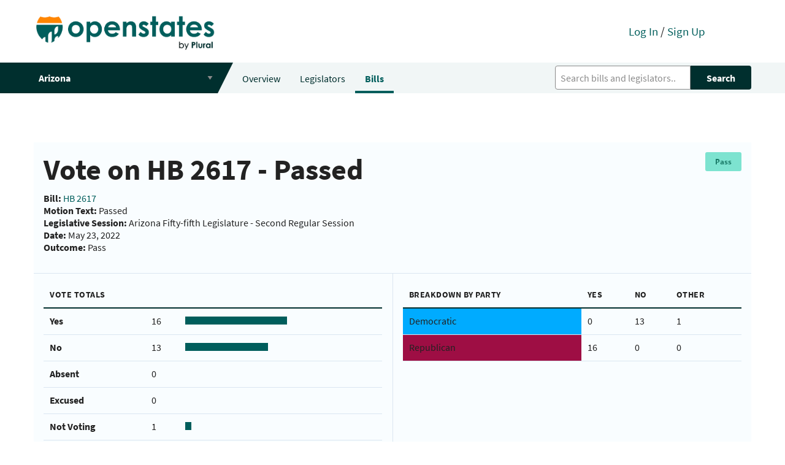

--- FILE ---
content_type: text/html; charset=utf-8
request_url: https://open.pluralpolicy.com/vote/25835c96-d3fa-48d3-8739-09884e45a2e2/
body_size: 16682
content:



<!DOCTYPE html>
<html>
    <head>
        <!-- Global site tag (gtag.js) - Google Analytics -->
        <script async src="https://www.googletagmanager.com/gtag/js?id=UA-143711479-1"></script>
        <script>
          window.dataLayer = window.dataLayer || [];
          function gtag(){dataLayer.push(arguments);}
          gtag('js', new Date());
          gtag('config', 'UA-143711479-1');
        </script>
        <meta charset="utf-8"><script type="text/javascript">(window.NREUM||(NREUM={})).init={ajax:{deny_list:["bam.nr-data.net"]},feature_flags:["soft_nav"]};(window.NREUM||(NREUM={})).loader_config={licenseKey:"8ab8eca189",applicationID:"301410610",browserID:"301410645"};;/*! For license information please see nr-loader-rum-1.308.0.min.js.LICENSE.txt */
(()=>{var e,t,r={163:(e,t,r)=>{"use strict";r.d(t,{j:()=>E});var n=r(384),i=r(1741);var a=r(2555);r(860).K7.genericEvents;const s="experimental.resources",o="register",c=e=>{if(!e||"string"!=typeof e)return!1;try{document.createDocumentFragment().querySelector(e)}catch{return!1}return!0};var d=r(2614),u=r(944),l=r(8122);const f="[data-nr-mask]",g=e=>(0,l.a)(e,(()=>{const e={feature_flags:[],experimental:{allow_registered_children:!1,resources:!1},mask_selector:"*",block_selector:"[data-nr-block]",mask_input_options:{color:!1,date:!1,"datetime-local":!1,email:!1,month:!1,number:!1,range:!1,search:!1,tel:!1,text:!1,time:!1,url:!1,week:!1,textarea:!1,select:!1,password:!0}};return{ajax:{deny_list:void 0,block_internal:!0,enabled:!0,autoStart:!0},api:{get allow_registered_children(){return e.feature_flags.includes(o)||e.experimental.allow_registered_children},set allow_registered_children(t){e.experimental.allow_registered_children=t},duplicate_registered_data:!1},browser_consent_mode:{enabled:!1},distributed_tracing:{enabled:void 0,exclude_newrelic_header:void 0,cors_use_newrelic_header:void 0,cors_use_tracecontext_headers:void 0,allowed_origins:void 0},get feature_flags(){return e.feature_flags},set feature_flags(t){e.feature_flags=t},generic_events:{enabled:!0,autoStart:!0},harvest:{interval:30},jserrors:{enabled:!0,autoStart:!0},logging:{enabled:!0,autoStart:!0},metrics:{enabled:!0,autoStart:!0},obfuscate:void 0,page_action:{enabled:!0},page_view_event:{enabled:!0,autoStart:!0},page_view_timing:{enabled:!0,autoStart:!0},performance:{capture_marks:!1,capture_measures:!1,capture_detail:!0,resources:{get enabled(){return e.feature_flags.includes(s)||e.experimental.resources},set enabled(t){e.experimental.resources=t},asset_types:[],first_party_domains:[],ignore_newrelic:!0}},privacy:{cookies_enabled:!0},proxy:{assets:void 0,beacon:void 0},session:{expiresMs:d.wk,inactiveMs:d.BB},session_replay:{autoStart:!0,enabled:!1,preload:!1,sampling_rate:10,error_sampling_rate:100,collect_fonts:!1,inline_images:!1,fix_stylesheets:!0,mask_all_inputs:!0,get mask_text_selector(){return e.mask_selector},set mask_text_selector(t){c(t)?e.mask_selector="".concat(t,",").concat(f):""===t||null===t?e.mask_selector=f:(0,u.R)(5,t)},get block_class(){return"nr-block"},get ignore_class(){return"nr-ignore"},get mask_text_class(){return"nr-mask"},get block_selector(){return e.block_selector},set block_selector(t){c(t)?e.block_selector+=",".concat(t):""!==t&&(0,u.R)(6,t)},get mask_input_options(){return e.mask_input_options},set mask_input_options(t){t&&"object"==typeof t?e.mask_input_options={...t,password:!0}:(0,u.R)(7,t)}},session_trace:{enabled:!0,autoStart:!0},soft_navigations:{enabled:!0,autoStart:!0},spa:{enabled:!0,autoStart:!0},ssl:void 0,user_actions:{enabled:!0,elementAttributes:["id","className","tagName","type"]}}})());var p=r(6154),m=r(9324);let h=0;const v={buildEnv:m.F3,distMethod:m.Xs,version:m.xv,originTime:p.WN},b={consented:!1},y={appMetadata:{},get consented(){return this.session?.state?.consent||b.consented},set consented(e){b.consented=e},customTransaction:void 0,denyList:void 0,disabled:!1,harvester:void 0,isolatedBacklog:!1,isRecording:!1,loaderType:void 0,maxBytes:3e4,obfuscator:void 0,onerror:void 0,ptid:void 0,releaseIds:{},session:void 0,timeKeeper:void 0,registeredEntities:[],jsAttributesMetadata:{bytes:0},get harvestCount(){return++h}},_=e=>{const t=(0,l.a)(e,y),r=Object.keys(v).reduce((e,t)=>(e[t]={value:v[t],writable:!1,configurable:!0,enumerable:!0},e),{});return Object.defineProperties(t,r)};var w=r(5701);const x=e=>{const t=e.startsWith("http");e+="/",r.p=t?e:"https://"+e};var R=r(7836),k=r(3241);const A={accountID:void 0,trustKey:void 0,agentID:void 0,licenseKey:void 0,applicationID:void 0,xpid:void 0},S=e=>(0,l.a)(e,A),T=new Set;function E(e,t={},r,s){let{init:o,info:c,loader_config:d,runtime:u={},exposed:l=!0}=t;if(!c){const e=(0,n.pV)();o=e.init,c=e.info,d=e.loader_config}e.init=g(o||{}),e.loader_config=S(d||{}),c.jsAttributes??={},p.bv&&(c.jsAttributes.isWorker=!0),e.info=(0,a.D)(c);const f=e.init,m=[c.beacon,c.errorBeacon];T.has(e.agentIdentifier)||(f.proxy.assets&&(x(f.proxy.assets),m.push(f.proxy.assets)),f.proxy.beacon&&m.push(f.proxy.beacon),e.beacons=[...m],function(e){const t=(0,n.pV)();Object.getOwnPropertyNames(i.W.prototype).forEach(r=>{const n=i.W.prototype[r];if("function"!=typeof n||"constructor"===n)return;let a=t[r];e[r]&&!1!==e.exposed&&"micro-agent"!==e.runtime?.loaderType&&(t[r]=(...t)=>{const n=e[r](...t);return a?a(...t):n})})}(e),(0,n.US)("activatedFeatures",w.B)),u.denyList=[...f.ajax.deny_list||[],...f.ajax.block_internal?m:[]],u.ptid=e.agentIdentifier,u.loaderType=r,e.runtime=_(u),T.has(e.agentIdentifier)||(e.ee=R.ee.get(e.agentIdentifier),e.exposed=l,(0,k.W)({agentIdentifier:e.agentIdentifier,drained:!!w.B?.[e.agentIdentifier],type:"lifecycle",name:"initialize",feature:void 0,data:e.config})),T.add(e.agentIdentifier)}},384:(e,t,r)=>{"use strict";r.d(t,{NT:()=>s,US:()=>u,Zm:()=>o,bQ:()=>d,dV:()=>c,pV:()=>l});var n=r(6154),i=r(1863),a=r(1910);const s={beacon:"bam.nr-data.net",errorBeacon:"bam.nr-data.net"};function o(){return n.gm.NREUM||(n.gm.NREUM={}),void 0===n.gm.newrelic&&(n.gm.newrelic=n.gm.NREUM),n.gm.NREUM}function c(){let e=o();return e.o||(e.o={ST:n.gm.setTimeout,SI:n.gm.setImmediate||n.gm.setInterval,CT:n.gm.clearTimeout,XHR:n.gm.XMLHttpRequest,REQ:n.gm.Request,EV:n.gm.Event,PR:n.gm.Promise,MO:n.gm.MutationObserver,FETCH:n.gm.fetch,WS:n.gm.WebSocket},(0,a.i)(...Object.values(e.o))),e}function d(e,t){let r=o();r.initializedAgents??={},t.initializedAt={ms:(0,i.t)(),date:new Date},r.initializedAgents[e]=t}function u(e,t){o()[e]=t}function l(){return function(){let e=o();const t=e.info||{};e.info={beacon:s.beacon,errorBeacon:s.errorBeacon,...t}}(),function(){let e=o();const t=e.init||{};e.init={...t}}(),c(),function(){let e=o();const t=e.loader_config||{};e.loader_config={...t}}(),o()}},782:(e,t,r)=>{"use strict";r.d(t,{T:()=>n});const n=r(860).K7.pageViewTiming},860:(e,t,r)=>{"use strict";r.d(t,{$J:()=>u,K7:()=>c,P3:()=>d,XX:()=>i,Yy:()=>o,df:()=>a,qY:()=>n,v4:()=>s});const n="events",i="jserrors",a="browser/blobs",s="rum",o="browser/logs",c={ajax:"ajax",genericEvents:"generic_events",jserrors:i,logging:"logging",metrics:"metrics",pageAction:"page_action",pageViewEvent:"page_view_event",pageViewTiming:"page_view_timing",sessionReplay:"session_replay",sessionTrace:"session_trace",softNav:"soft_navigations",spa:"spa"},d={[c.pageViewEvent]:1,[c.pageViewTiming]:2,[c.metrics]:3,[c.jserrors]:4,[c.spa]:5,[c.ajax]:6,[c.sessionTrace]:7,[c.softNav]:8,[c.sessionReplay]:9,[c.logging]:10,[c.genericEvents]:11},u={[c.pageViewEvent]:s,[c.pageViewTiming]:n,[c.ajax]:n,[c.spa]:n,[c.softNav]:n,[c.metrics]:i,[c.jserrors]:i,[c.sessionTrace]:a,[c.sessionReplay]:a,[c.logging]:o,[c.genericEvents]:"ins"}},944:(e,t,r)=>{"use strict";r.d(t,{R:()=>i});var n=r(3241);function i(e,t){"function"==typeof console.debug&&(console.debug("New Relic Warning: https://github.com/newrelic/newrelic-browser-agent/blob/main/docs/warning-codes.md#".concat(e),t),(0,n.W)({agentIdentifier:null,drained:null,type:"data",name:"warn",feature:"warn",data:{code:e,secondary:t}}))}},1687:(e,t,r)=>{"use strict";r.d(t,{Ak:()=>d,Ze:()=>f,x3:()=>u});var n=r(3241),i=r(7836),a=r(3606),s=r(860),o=r(2646);const c={};function d(e,t){const r={staged:!1,priority:s.P3[t]||0};l(e),c[e].get(t)||c[e].set(t,r)}function u(e,t){e&&c[e]&&(c[e].get(t)&&c[e].delete(t),p(e,t,!1),c[e].size&&g(e))}function l(e){if(!e)throw new Error("agentIdentifier required");c[e]||(c[e]=new Map)}function f(e="",t="feature",r=!1){if(l(e),!e||!c[e].get(t)||r)return p(e,t);c[e].get(t).staged=!0,g(e)}function g(e){const t=Array.from(c[e]);t.every(([e,t])=>t.staged)&&(t.sort((e,t)=>e[1].priority-t[1].priority),t.forEach(([t])=>{c[e].delete(t),p(e,t)}))}function p(e,t,r=!0){const s=e?i.ee.get(e):i.ee,c=a.i.handlers;if(!s.aborted&&s.backlog&&c){if((0,n.W)({agentIdentifier:e,type:"lifecycle",name:"drain",feature:t}),r){const e=s.backlog[t],r=c[t];if(r){for(let t=0;e&&t<e.length;++t)m(e[t],r);Object.entries(r).forEach(([e,t])=>{Object.values(t||{}).forEach(t=>{t[0]?.on&&t[0]?.context()instanceof o.y&&t[0].on(e,t[1])})})}}s.isolatedBacklog||delete c[t],s.backlog[t]=null,s.emit("drain-"+t,[])}}function m(e,t){var r=e[1];Object.values(t[r]||{}).forEach(t=>{var r=e[0];if(t[0]===r){var n=t[1],i=e[3],a=e[2];n.apply(i,a)}})}},1738:(e,t,r)=>{"use strict";r.d(t,{U:()=>g,Y:()=>f});var n=r(3241),i=r(9908),a=r(1863),s=r(944),o=r(5701),c=r(3969),d=r(8362),u=r(860),l=r(4261);function f(e,t,r,a){const f=a||r;!f||f[e]&&f[e]!==d.d.prototype[e]||(f[e]=function(){(0,i.p)(c.xV,["API/"+e+"/called"],void 0,u.K7.metrics,r.ee),(0,n.W)({agentIdentifier:r.agentIdentifier,drained:!!o.B?.[r.agentIdentifier],type:"data",name:"api",feature:l.Pl+e,data:{}});try{return t.apply(this,arguments)}catch(e){(0,s.R)(23,e)}})}function g(e,t,r,n,s){const o=e.info;null===r?delete o.jsAttributes[t]:o.jsAttributes[t]=r,(s||null===r)&&(0,i.p)(l.Pl+n,[(0,a.t)(),t,r],void 0,"session",e.ee)}},1741:(e,t,r)=>{"use strict";r.d(t,{W:()=>a});var n=r(944),i=r(4261);class a{#e(e,...t){if(this[e]!==a.prototype[e])return this[e](...t);(0,n.R)(35,e)}addPageAction(e,t){return this.#e(i.hG,e,t)}register(e){return this.#e(i.eY,e)}recordCustomEvent(e,t){return this.#e(i.fF,e,t)}setPageViewName(e,t){return this.#e(i.Fw,e,t)}setCustomAttribute(e,t,r){return this.#e(i.cD,e,t,r)}noticeError(e,t){return this.#e(i.o5,e,t)}setUserId(e,t=!1){return this.#e(i.Dl,e,t)}setApplicationVersion(e){return this.#e(i.nb,e)}setErrorHandler(e){return this.#e(i.bt,e)}addRelease(e,t){return this.#e(i.k6,e,t)}log(e,t){return this.#e(i.$9,e,t)}start(){return this.#e(i.d3)}finished(e){return this.#e(i.BL,e)}recordReplay(){return this.#e(i.CH)}pauseReplay(){return this.#e(i.Tb)}addToTrace(e){return this.#e(i.U2,e)}setCurrentRouteName(e){return this.#e(i.PA,e)}interaction(e){return this.#e(i.dT,e)}wrapLogger(e,t,r){return this.#e(i.Wb,e,t,r)}measure(e,t){return this.#e(i.V1,e,t)}consent(e){return this.#e(i.Pv,e)}}},1863:(e,t,r)=>{"use strict";function n(){return Math.floor(performance.now())}r.d(t,{t:()=>n})},1910:(e,t,r)=>{"use strict";r.d(t,{i:()=>a});var n=r(944);const i=new Map;function a(...e){return e.every(e=>{if(i.has(e))return i.get(e);const t="function"==typeof e?e.toString():"",r=t.includes("[native code]"),a=t.includes("nrWrapper");return r||a||(0,n.R)(64,e?.name||t),i.set(e,r),r})}},2555:(e,t,r)=>{"use strict";r.d(t,{D:()=>o,f:()=>s});var n=r(384),i=r(8122);const a={beacon:n.NT.beacon,errorBeacon:n.NT.errorBeacon,licenseKey:void 0,applicationID:void 0,sa:void 0,queueTime:void 0,applicationTime:void 0,ttGuid:void 0,user:void 0,account:void 0,product:void 0,extra:void 0,jsAttributes:{},userAttributes:void 0,atts:void 0,transactionName:void 0,tNamePlain:void 0};function s(e){try{return!!e.licenseKey&&!!e.errorBeacon&&!!e.applicationID}catch(e){return!1}}const o=e=>(0,i.a)(e,a)},2614:(e,t,r)=>{"use strict";r.d(t,{BB:()=>s,H3:()=>n,g:()=>d,iL:()=>c,tS:()=>o,uh:()=>i,wk:()=>a});const n="NRBA",i="SESSION",a=144e5,s=18e5,o={STARTED:"session-started",PAUSE:"session-pause",RESET:"session-reset",RESUME:"session-resume",UPDATE:"session-update"},c={SAME_TAB:"same-tab",CROSS_TAB:"cross-tab"},d={OFF:0,FULL:1,ERROR:2}},2646:(e,t,r)=>{"use strict";r.d(t,{y:()=>n});class n{constructor(e){this.contextId=e}}},2843:(e,t,r)=>{"use strict";r.d(t,{G:()=>a,u:()=>i});var n=r(3878);function i(e,t=!1,r,i){(0,n.DD)("visibilitychange",function(){if(t)return void("hidden"===document.visibilityState&&e());e(document.visibilityState)},r,i)}function a(e,t,r){(0,n.sp)("pagehide",e,t,r)}},3241:(e,t,r)=>{"use strict";r.d(t,{W:()=>a});var n=r(6154);const i="newrelic";function a(e={}){try{n.gm.dispatchEvent(new CustomEvent(i,{detail:e}))}catch(e){}}},3606:(e,t,r)=>{"use strict";r.d(t,{i:()=>a});var n=r(9908);a.on=s;var i=a.handlers={};function a(e,t,r,a){s(a||n.d,i,e,t,r)}function s(e,t,r,i,a){a||(a="feature"),e||(e=n.d);var s=t[a]=t[a]||{};(s[r]=s[r]||[]).push([e,i])}},3878:(e,t,r)=>{"use strict";function n(e,t){return{capture:e,passive:!1,signal:t}}function i(e,t,r=!1,i){window.addEventListener(e,t,n(r,i))}function a(e,t,r=!1,i){document.addEventListener(e,t,n(r,i))}r.d(t,{DD:()=>a,jT:()=>n,sp:()=>i})},3969:(e,t,r)=>{"use strict";r.d(t,{TZ:()=>n,XG:()=>o,rs:()=>i,xV:()=>s,z_:()=>a});const n=r(860).K7.metrics,i="sm",a="cm",s="storeSupportabilityMetrics",o="storeEventMetrics"},4234:(e,t,r)=>{"use strict";r.d(t,{W:()=>a});var n=r(7836),i=r(1687);class a{constructor(e,t){this.agentIdentifier=e,this.ee=n.ee.get(e),this.featureName=t,this.blocked=!1}deregisterDrain(){(0,i.x3)(this.agentIdentifier,this.featureName)}}},4261:(e,t,r)=>{"use strict";r.d(t,{$9:()=>d,BL:()=>o,CH:()=>g,Dl:()=>_,Fw:()=>y,PA:()=>h,Pl:()=>n,Pv:()=>k,Tb:()=>l,U2:()=>a,V1:()=>R,Wb:()=>x,bt:()=>b,cD:()=>v,d3:()=>w,dT:()=>c,eY:()=>p,fF:()=>f,hG:()=>i,k6:()=>s,nb:()=>m,o5:()=>u});const n="api-",i="addPageAction",a="addToTrace",s="addRelease",o="finished",c="interaction",d="log",u="noticeError",l="pauseReplay",f="recordCustomEvent",g="recordReplay",p="register",m="setApplicationVersion",h="setCurrentRouteName",v="setCustomAttribute",b="setErrorHandler",y="setPageViewName",_="setUserId",w="start",x="wrapLogger",R="measure",k="consent"},5289:(e,t,r)=>{"use strict";r.d(t,{GG:()=>s,Qr:()=>c,sB:()=>o});var n=r(3878),i=r(6389);function a(){return"undefined"==typeof document||"complete"===document.readyState}function s(e,t){if(a())return e();const r=(0,i.J)(e),s=setInterval(()=>{a()&&(clearInterval(s),r())},500);(0,n.sp)("load",r,t)}function o(e){if(a())return e();(0,n.DD)("DOMContentLoaded",e)}function c(e){if(a())return e();(0,n.sp)("popstate",e)}},5607:(e,t,r)=>{"use strict";r.d(t,{W:()=>n});const n=(0,r(9566).bz)()},5701:(e,t,r)=>{"use strict";r.d(t,{B:()=>a,t:()=>s});var n=r(3241);const i=new Set,a={};function s(e,t){const r=t.agentIdentifier;a[r]??={},e&&"object"==typeof e&&(i.has(r)||(t.ee.emit("rumresp",[e]),a[r]=e,i.add(r),(0,n.W)({agentIdentifier:r,loaded:!0,drained:!0,type:"lifecycle",name:"load",feature:void 0,data:e})))}},6154:(e,t,r)=>{"use strict";r.d(t,{OF:()=>c,RI:()=>i,WN:()=>u,bv:()=>a,eN:()=>l,gm:()=>s,mw:()=>o,sb:()=>d});var n=r(1863);const i="undefined"!=typeof window&&!!window.document,a="undefined"!=typeof WorkerGlobalScope&&("undefined"!=typeof self&&self instanceof WorkerGlobalScope&&self.navigator instanceof WorkerNavigator||"undefined"!=typeof globalThis&&globalThis instanceof WorkerGlobalScope&&globalThis.navigator instanceof WorkerNavigator),s=i?window:"undefined"!=typeof WorkerGlobalScope&&("undefined"!=typeof self&&self instanceof WorkerGlobalScope&&self||"undefined"!=typeof globalThis&&globalThis instanceof WorkerGlobalScope&&globalThis),o=Boolean("hidden"===s?.document?.visibilityState),c=/iPad|iPhone|iPod/.test(s.navigator?.userAgent),d=c&&"undefined"==typeof SharedWorker,u=((()=>{const e=s.navigator?.userAgent?.match(/Firefox[/\s](\d+\.\d+)/);Array.isArray(e)&&e.length>=2&&e[1]})(),Date.now()-(0,n.t)()),l=()=>"undefined"!=typeof PerformanceNavigationTiming&&s?.performance?.getEntriesByType("navigation")?.[0]?.responseStart},6389:(e,t,r)=>{"use strict";function n(e,t=500,r={}){const n=r?.leading||!1;let i;return(...r)=>{n&&void 0===i&&(e.apply(this,r),i=setTimeout(()=>{i=clearTimeout(i)},t)),n||(clearTimeout(i),i=setTimeout(()=>{e.apply(this,r)},t))}}function i(e){let t=!1;return(...r)=>{t||(t=!0,e.apply(this,r))}}r.d(t,{J:()=>i,s:()=>n})},6630:(e,t,r)=>{"use strict";r.d(t,{T:()=>n});const n=r(860).K7.pageViewEvent},7699:(e,t,r)=>{"use strict";r.d(t,{It:()=>a,KC:()=>o,No:()=>i,qh:()=>s});var n=r(860);const i=16e3,a=1e6,s="SESSION_ERROR",o={[n.K7.logging]:!0,[n.K7.genericEvents]:!1,[n.K7.jserrors]:!1,[n.K7.ajax]:!1}},7836:(e,t,r)=>{"use strict";r.d(t,{P:()=>o,ee:()=>c});var n=r(384),i=r(8990),a=r(2646),s=r(5607);const o="nr@context:".concat(s.W),c=function e(t,r){var n={},s={},u={},l=!1;try{l=16===r.length&&d.initializedAgents?.[r]?.runtime.isolatedBacklog}catch(e){}var f={on:p,addEventListener:p,removeEventListener:function(e,t){var r=n[e];if(!r)return;for(var i=0;i<r.length;i++)r[i]===t&&r.splice(i,1)},emit:function(e,r,n,i,a){!1!==a&&(a=!0);if(c.aborted&&!i)return;t&&a&&t.emit(e,r,n);var o=g(n);m(e).forEach(e=>{e.apply(o,r)});var d=v()[s[e]];d&&d.push([f,e,r,o]);return o},get:h,listeners:m,context:g,buffer:function(e,t){const r=v();if(t=t||"feature",f.aborted)return;Object.entries(e||{}).forEach(([e,n])=>{s[n]=t,t in r||(r[t]=[])})},abort:function(){f._aborted=!0,Object.keys(f.backlog).forEach(e=>{delete f.backlog[e]})},isBuffering:function(e){return!!v()[s[e]]},debugId:r,backlog:l?{}:t&&"object"==typeof t.backlog?t.backlog:{},isolatedBacklog:l};return Object.defineProperty(f,"aborted",{get:()=>{let e=f._aborted||!1;return e||(t&&(e=t.aborted),e)}}),f;function g(e){return e&&e instanceof a.y?e:e?(0,i.I)(e,o,()=>new a.y(o)):new a.y(o)}function p(e,t){n[e]=m(e).concat(t)}function m(e){return n[e]||[]}function h(t){return u[t]=u[t]||e(f,t)}function v(){return f.backlog}}(void 0,"globalEE"),d=(0,n.Zm)();d.ee||(d.ee=c)},8122:(e,t,r)=>{"use strict";r.d(t,{a:()=>i});var n=r(944);function i(e,t){try{if(!e||"object"!=typeof e)return(0,n.R)(3);if(!t||"object"!=typeof t)return(0,n.R)(4);const r=Object.create(Object.getPrototypeOf(t),Object.getOwnPropertyDescriptors(t)),a=0===Object.keys(r).length?e:r;for(let s in a)if(void 0!==e[s])try{if(null===e[s]){r[s]=null;continue}Array.isArray(e[s])&&Array.isArray(t[s])?r[s]=Array.from(new Set([...e[s],...t[s]])):"object"==typeof e[s]&&"object"==typeof t[s]?r[s]=i(e[s],t[s]):r[s]=e[s]}catch(e){r[s]||(0,n.R)(1,e)}return r}catch(e){(0,n.R)(2,e)}}},8362:(e,t,r)=>{"use strict";r.d(t,{d:()=>a});var n=r(9566),i=r(1741);class a extends i.W{agentIdentifier=(0,n.LA)(16)}},8374:(e,t,r)=>{r.nc=(()=>{try{return document?.currentScript?.nonce}catch(e){}return""})()},8990:(e,t,r)=>{"use strict";r.d(t,{I:()=>i});var n=Object.prototype.hasOwnProperty;function i(e,t,r){if(n.call(e,t))return e[t];var i=r();if(Object.defineProperty&&Object.keys)try{return Object.defineProperty(e,t,{value:i,writable:!0,enumerable:!1}),i}catch(e){}return e[t]=i,i}},9324:(e,t,r)=>{"use strict";r.d(t,{F3:()=>i,Xs:()=>a,xv:()=>n});const n="1.308.0",i="PROD",a="CDN"},9566:(e,t,r)=>{"use strict";r.d(t,{LA:()=>o,bz:()=>s});var n=r(6154);const i="xxxxxxxx-xxxx-4xxx-yxxx-xxxxxxxxxxxx";function a(e,t){return e?15&e[t]:16*Math.random()|0}function s(){const e=n.gm?.crypto||n.gm?.msCrypto;let t,r=0;return e&&e.getRandomValues&&(t=e.getRandomValues(new Uint8Array(30))),i.split("").map(e=>"x"===e?a(t,r++).toString(16):"y"===e?(3&a()|8).toString(16):e).join("")}function o(e){const t=n.gm?.crypto||n.gm?.msCrypto;let r,i=0;t&&t.getRandomValues&&(r=t.getRandomValues(new Uint8Array(e)));const s=[];for(var o=0;o<e;o++)s.push(a(r,i++).toString(16));return s.join("")}},9908:(e,t,r)=>{"use strict";r.d(t,{d:()=>n,p:()=>i});var n=r(7836).ee.get("handle");function i(e,t,r,i,a){a?(a.buffer([e],i),a.emit(e,t,r)):(n.buffer([e],i),n.emit(e,t,r))}}},n={};function i(e){var t=n[e];if(void 0!==t)return t.exports;var a=n[e]={exports:{}};return r[e](a,a.exports,i),a.exports}i.m=r,i.d=(e,t)=>{for(var r in t)i.o(t,r)&&!i.o(e,r)&&Object.defineProperty(e,r,{enumerable:!0,get:t[r]})},i.f={},i.e=e=>Promise.all(Object.keys(i.f).reduce((t,r)=>(i.f[r](e,t),t),[])),i.u=e=>"nr-rum-1.308.0.min.js",i.o=(e,t)=>Object.prototype.hasOwnProperty.call(e,t),e={},t="NRBA-1.308.0.PROD:",i.l=(r,n,a,s)=>{if(e[r])e[r].push(n);else{var o,c;if(void 0!==a)for(var d=document.getElementsByTagName("script"),u=0;u<d.length;u++){var l=d[u];if(l.getAttribute("src")==r||l.getAttribute("data-webpack")==t+a){o=l;break}}if(!o){c=!0;var f={296:"sha512-+MIMDsOcckGXa1EdWHqFNv7P+JUkd5kQwCBr3KE6uCvnsBNUrdSt4a/3/L4j4TxtnaMNjHpza2/erNQbpacJQA=="};(o=document.createElement("script")).charset="utf-8",i.nc&&o.setAttribute("nonce",i.nc),o.setAttribute("data-webpack",t+a),o.src=r,0!==o.src.indexOf(window.location.origin+"/")&&(o.crossOrigin="anonymous"),f[s]&&(o.integrity=f[s])}e[r]=[n];var g=(t,n)=>{o.onerror=o.onload=null,clearTimeout(p);var i=e[r];if(delete e[r],o.parentNode&&o.parentNode.removeChild(o),i&&i.forEach(e=>e(n)),t)return t(n)},p=setTimeout(g.bind(null,void 0,{type:"timeout",target:o}),12e4);o.onerror=g.bind(null,o.onerror),o.onload=g.bind(null,o.onload),c&&document.head.appendChild(o)}},i.r=e=>{"undefined"!=typeof Symbol&&Symbol.toStringTag&&Object.defineProperty(e,Symbol.toStringTag,{value:"Module"}),Object.defineProperty(e,"__esModule",{value:!0})},i.p="https://js-agent.newrelic.com/",(()=>{var e={374:0,840:0};i.f.j=(t,r)=>{var n=i.o(e,t)?e[t]:void 0;if(0!==n)if(n)r.push(n[2]);else{var a=new Promise((r,i)=>n=e[t]=[r,i]);r.push(n[2]=a);var s=i.p+i.u(t),o=new Error;i.l(s,r=>{if(i.o(e,t)&&(0!==(n=e[t])&&(e[t]=void 0),n)){var a=r&&("load"===r.type?"missing":r.type),s=r&&r.target&&r.target.src;o.message="Loading chunk "+t+" failed: ("+a+": "+s+")",o.name="ChunkLoadError",o.type=a,o.request=s,n[1](o)}},"chunk-"+t,t)}};var t=(t,r)=>{var n,a,[s,o,c]=r,d=0;if(s.some(t=>0!==e[t])){for(n in o)i.o(o,n)&&(i.m[n]=o[n]);if(c)c(i)}for(t&&t(r);d<s.length;d++)a=s[d],i.o(e,a)&&e[a]&&e[a][0](),e[a]=0},r=self["webpackChunk:NRBA-1.308.0.PROD"]=self["webpackChunk:NRBA-1.308.0.PROD"]||[];r.forEach(t.bind(null,0)),r.push=t.bind(null,r.push.bind(r))})(),(()=>{"use strict";i(8374);var e=i(8362),t=i(860);const r=Object.values(t.K7);var n=i(163);var a=i(9908),s=i(1863),o=i(4261),c=i(1738);var d=i(1687),u=i(4234),l=i(5289),f=i(6154),g=i(944),p=i(384);const m=e=>f.RI&&!0===e?.privacy.cookies_enabled;function h(e){return!!(0,p.dV)().o.MO&&m(e)&&!0===e?.session_trace.enabled}var v=i(6389),b=i(7699);class y extends u.W{constructor(e,t){super(e.agentIdentifier,t),this.agentRef=e,this.abortHandler=void 0,this.featAggregate=void 0,this.loadedSuccessfully=void 0,this.onAggregateImported=new Promise(e=>{this.loadedSuccessfully=e}),this.deferred=Promise.resolve(),!1===e.init[this.featureName].autoStart?this.deferred=new Promise((t,r)=>{this.ee.on("manual-start-all",(0,v.J)(()=>{(0,d.Ak)(e.agentIdentifier,this.featureName),t()}))}):(0,d.Ak)(e.agentIdentifier,t)}importAggregator(e,t,r={}){if(this.featAggregate)return;const n=async()=>{let n;await this.deferred;try{if(m(e.init)){const{setupAgentSession:t}=await i.e(296).then(i.bind(i,3305));n=t(e)}}catch(e){(0,g.R)(20,e),this.ee.emit("internal-error",[e]),(0,a.p)(b.qh,[e],void 0,this.featureName,this.ee)}try{if(!this.#t(this.featureName,n,e.init))return(0,d.Ze)(this.agentIdentifier,this.featureName),void this.loadedSuccessfully(!1);const{Aggregate:i}=await t();this.featAggregate=new i(e,r),e.runtime.harvester.initializedAggregates.push(this.featAggregate),this.loadedSuccessfully(!0)}catch(e){(0,g.R)(34,e),this.abortHandler?.(),(0,d.Ze)(this.agentIdentifier,this.featureName,!0),this.loadedSuccessfully(!1),this.ee&&this.ee.abort()}};f.RI?(0,l.GG)(()=>n(),!0):n()}#t(e,r,n){if(this.blocked)return!1;switch(e){case t.K7.sessionReplay:return h(n)&&!!r;case t.K7.sessionTrace:return!!r;default:return!0}}}var _=i(6630),w=i(2614),x=i(3241);class R extends y{static featureName=_.T;constructor(e){var t;super(e,_.T),this.setupInspectionEvents(e.agentIdentifier),t=e,(0,c.Y)(o.Fw,function(e,r){"string"==typeof e&&("/"!==e.charAt(0)&&(e="/"+e),t.runtime.customTransaction=(r||"http://custom.transaction")+e,(0,a.p)(o.Pl+o.Fw,[(0,s.t)()],void 0,void 0,t.ee))},t),this.importAggregator(e,()=>i.e(296).then(i.bind(i,3943)))}setupInspectionEvents(e){const t=(t,r)=>{t&&(0,x.W)({agentIdentifier:e,timeStamp:t.timeStamp,loaded:"complete"===t.target.readyState,type:"window",name:r,data:t.target.location+""})};(0,l.sB)(e=>{t(e,"DOMContentLoaded")}),(0,l.GG)(e=>{t(e,"load")}),(0,l.Qr)(e=>{t(e,"navigate")}),this.ee.on(w.tS.UPDATE,(t,r)=>{(0,x.W)({agentIdentifier:e,type:"lifecycle",name:"session",data:r})})}}class k extends e.d{constructor(e){var t;(super(),f.gm)?(this.features={},(0,p.bQ)(this.agentIdentifier,this),this.desiredFeatures=new Set(e.features||[]),this.desiredFeatures.add(R),(0,n.j)(this,e,e.loaderType||"agent"),t=this,(0,c.Y)(o.cD,function(e,r,n=!1){if("string"==typeof e){if(["string","number","boolean"].includes(typeof r)||null===r)return(0,c.U)(t,e,r,o.cD,n);(0,g.R)(40,typeof r)}else(0,g.R)(39,typeof e)},t),function(e){(0,c.Y)(o.Dl,function(t,r=!1){if("string"!=typeof t&&null!==t)return void(0,g.R)(41,typeof t);const n=e.info.jsAttributes["enduser.id"];r&&null!=n&&n!==t?(0,a.p)(o.Pl+"setUserIdAndResetSession",[t],void 0,"session",e.ee):(0,c.U)(e,"enduser.id",t,o.Dl,!0)},e)}(this),function(e){(0,c.Y)(o.nb,function(t){if("string"==typeof t||null===t)return(0,c.U)(e,"application.version",t,o.nb,!1);(0,g.R)(42,typeof t)},e)}(this),function(e){(0,c.Y)(o.d3,function(){e.ee.emit("manual-start-all")},e)}(this),function(e){(0,c.Y)(o.Pv,function(t=!0){if("boolean"==typeof t){if((0,a.p)(o.Pl+o.Pv,[t],void 0,"session",e.ee),e.runtime.consented=t,t){const t=e.features.page_view_event;t.onAggregateImported.then(e=>{const r=t.featAggregate;e&&!r.sentRum&&r.sendRum()})}}else(0,g.R)(65,typeof t)},e)}(this),this.run()):(0,g.R)(21)}get config(){return{info:this.info,init:this.init,loader_config:this.loader_config,runtime:this.runtime}}get api(){return this}run(){try{const e=function(e){const t={};return r.forEach(r=>{t[r]=!!e[r]?.enabled}),t}(this.init),n=[...this.desiredFeatures];n.sort((e,r)=>t.P3[e.featureName]-t.P3[r.featureName]),n.forEach(r=>{if(!e[r.featureName]&&r.featureName!==t.K7.pageViewEvent)return;if(r.featureName===t.K7.spa)return void(0,g.R)(67);const n=function(e){switch(e){case t.K7.ajax:return[t.K7.jserrors];case t.K7.sessionTrace:return[t.K7.ajax,t.K7.pageViewEvent];case t.K7.sessionReplay:return[t.K7.sessionTrace];case t.K7.pageViewTiming:return[t.K7.pageViewEvent];default:return[]}}(r.featureName).filter(e=>!(e in this.features));n.length>0&&(0,g.R)(36,{targetFeature:r.featureName,missingDependencies:n}),this.features[r.featureName]=new r(this)})}catch(e){(0,g.R)(22,e);for(const e in this.features)this.features[e].abortHandler?.();const t=(0,p.Zm)();delete t.initializedAgents[this.agentIdentifier]?.features,delete this.sharedAggregator;return t.ee.get(this.agentIdentifier).abort(),!1}}}var A=i(2843),S=i(782);class T extends y{static featureName=S.T;constructor(e){super(e,S.T),f.RI&&((0,A.u)(()=>(0,a.p)("docHidden",[(0,s.t)()],void 0,S.T,this.ee),!0),(0,A.G)(()=>(0,a.p)("winPagehide",[(0,s.t)()],void 0,S.T,this.ee)),this.importAggregator(e,()=>i.e(296).then(i.bind(i,2117))))}}var E=i(3969);class I extends y{static featureName=E.TZ;constructor(e){super(e,E.TZ),f.RI&&document.addEventListener("securitypolicyviolation",e=>{(0,a.p)(E.xV,["Generic/CSPViolation/Detected"],void 0,this.featureName,this.ee)}),this.importAggregator(e,()=>i.e(296).then(i.bind(i,9623)))}}new k({features:[R,T,I],loaderType:"lite"})})()})();</script><script type="text/javascript">window.NREUM||(NREUM={});NREUM.info={"beacon":"bam.nr-data.net","errorBeacon":"bam.nr-data.net","licenseKey":"8ab8eca189","applicationID":"301410610","transactionName":"NVRaNUpVVhZUVEMICQwefhRWV0wMWlkYERMAXVECFkJRAEJEGQMPDl1LW05bTAA=","queueTime":0,"applicationTime":186,"agent":""}</script>
        <meta name="viewport" content="width=device-width, initial-scale=1">
        <title>Senate vote on HB 2617 in Arizona Fifty-fifth Legislature - Second Regular Session - Open States </title>
        <meta name="description" property="og:description" content="View the Arizona Senate vote history on HB 2617 in Arizona Fifty-fifth Legislature - Second Regular Session.">
        
        <meta name="twitter:card" content="summary">
        <meta name="twitter:site" content="@openstates">
        <meta property="og:url" content="https://open.pluralpolicy.com/vote/25835c96-d3fa-48d3-8739-09884e45a2e2/">
        <meta property="og:title" content="Senate vote on HB 2617 in Arizona Fifty-fifth Legislature - Second Regular Session - Open States ">
        <meta property="og:image" content="https://open.pluralpolicy.com/static/images/openstates_icon_transparent.01ab5cbe89e4.png">
        

        <!-- Favicon -->
        <link rel="apple-touch-icon" sizes="180x180" href="/static/images/favicon/apple-touch-icon.186b3db6ca3b.png?v=20190106">
        <link rel="icon" type="image/png" sizes="32x32" href="/static/images/favicon/favicon-32x32.46909a47386d.png?v=20190106">
        <link rel="icon" type="image/png" sizes="16x16" href="/static/images/favicon/favicon-16x16.cea066ed0cce.png?v=20190106">
        <link rel="manifest" href="/static/images/favicon/site.5aa8f883f7d2.webmanifest?v=20190106">
        <link rel="mask-icon" href="/static/images/favicon/safari-pinned-tab.dbc2b8509892.svg?v=20190106" color="#233240">
        <link rel="shortcut icon" href="/static/images/favicon/favicon.720dc2bccde4.ico?v=20190106">
        <meta name="msapplication-TileColor" content="#ffffff">
        <meta name="msapplication-config" content="/static/images/favicon/browserconfig.0f68633a664a.xml?v=20190106">
        <meta name="theme-color" content="#ffffff">

        
        
    </head>

    <body>
        



<header class="header">
    <div class="grid-container" id="header__top">
        <a href="/">
            <img class="header__logo" width="300" src="/static/images/openstates_plural_logo.80156d5d548b.png" alt="OpenStates Logo">
        </a>

       <div id="header__login">
         
         <a href="/accounts/login/">Log In</a> /
         <a href="/accounts/signup/">Sign Up</a>
         
       </div>
    </div>

    
    <div class="navigation">
        <div class="grid-container">
            <div class="navigation__container">

                <div class="navigation__section navigation__select-wrapper">
                    <select class="navigation__select" onchange="window.location.href = '/' + this.value">
                        
                        
                            <option value="al" >Alabama</option>
                        
                            <option value="ak" >Alaska</option>
                        
                            <option value="az" selected>Arizona</option>
                        
                            <option value="ar" >Arkansas</option>
                        
                            <option value="ca" >California</option>
                        
                            <option value="co" >Colorado</option>
                        
                            <option value="ct" >Connecticut</option>
                        
                            <option value="de" >Delaware</option>
                        
                            <option value="dc" >District of Columbia</option>
                        
                            <option value="fl" >Florida</option>
                        
                            <option value="ga" >Georgia</option>
                        
                            <option value="hi" >Hawaii</option>
                        
                            <option value="id" >Idaho</option>
                        
                            <option value="il" >Illinois</option>
                        
                            <option value="in" >Indiana</option>
                        
                            <option value="ia" >Iowa</option>
                        
                            <option value="ks" >Kansas</option>
                        
                            <option value="ky" >Kentucky</option>
                        
                            <option value="la" >Louisiana</option>
                        
                            <option value="me" >Maine</option>
                        
                            <option value="md" >Maryland</option>
                        
                            <option value="ma" >Massachusetts</option>
                        
                            <option value="mi" >Michigan</option>
                        
                            <option value="mn" >Minnesota</option>
                        
                            <option value="ms" >Mississippi</option>
                        
                            <option value="mo" >Missouri</option>
                        
                            <option value="mt" >Montana</option>
                        
                            <option value="ne" >Nebraska</option>
                        
                            <option value="nv" >Nevada</option>
                        
                            <option value="nh" >New Hampshire</option>
                        
                            <option value="nj" >New Jersey</option>
                        
                            <option value="nm" >New Mexico</option>
                        
                            <option value="ny" >New York</option>
                        
                            <option value="nc" >North Carolina</option>
                        
                            <option value="nd" >North Dakota</option>
                        
                            <option value="oh" >Ohio</option>
                        
                            <option value="ok" >Oklahoma</option>
                        
                            <option value="or" >Oregon</option>
                        
                            <option value="pa" >Pennsylvania</option>
                        
                            <option value="pr" >Puerto Rico</option>
                        
                            <option value="ri" >Rhode Island</option>
                        
                            <option value="sc" >South Carolina</option>
                        
                            <option value="sd" >South Dakota</option>
                        
                            <option value="tn" >Tennessee</option>
                        
                            <option value="tx" >Texas</option>
                        
                            <option value="ut" >Utah</option>
                        
                            <option value="vt" >Vermont</option>
                        
                            <option value="va" >Virginia</option>
                        
                            <option value="wa" >Washington</option>
                        
                            <option value="wv" >West Virginia</option>
                        
                            <option value="wi" >Wisconsin</option>
                        
                            <option value="wy" >Wyoming</option>
                        
                    </select>
                </div>

                <ul class="navigation__section navigation__menu">
                
                    <li><a  href="/az/">Overview </a></li>
                    <li><a  href="/az/legislators/">Legislators</a></li>
                    <li><a  class="is-active"  href="/az/bills/">Bills</a></li>
                
                </ul>

                <form action="/search/" id="header__search">
                <div class="input-group">
                    <input class="input-group-field" type="search" placeholder="Search bills and legislators..." name="query">
                    
                    <input type="hidden" name="state" value="az">
                    
                    <div class="input-group-button">
                        <button type="submit" class="button button--secondary">
                          Search
                        </button>
                    </div>
                </div>
                </form>
            </div>
        </div>

    </div>
    

    <!-- <div class="donation-banner"> </div> -->

    
</header>


        <div class="grid-container">
            <div class="grid-x grid-padding-x">
                <div class="cell medium-12 mt1">
                    
<section class="section">
    <div class="overview">
        <div class="overview__header">
            <div style="width: 100%;">
                <div class="flex-container align-justify">
                    <h3 class="overview__heading">Vote on HB 2617 - Passed</h3>
                    <span style="height: min-content;" class="label
                        
                            label--green
                        
                    ">
                        Pass
                    </span>
                </div>
                <ul class="no-bullet">
                    <li>
                        <strong>Bill:</strong> 
                        <a href="/az/bills/55th-2nd-regular/HB2617/">HB 2617</a>
                    </li>
                    <li>
                        <strong>Motion Text:</strong> Passed
                    </li>
                    <li>
                        <strong>Legislative Session:</strong> Arizona Fifty-fifth Legislature - Second Regular Session
                    </li>
                    <li>
                        <strong>Date:</strong> May 23, 2022
                    </li>
                    <li>
                        <strong>Outcome:</strong> Pass
                    </li>
                </ul>
        </div>
        </div>
        <div class="overview__section overview__section--parent">
            <div class="overview__subsection">
                <table>
                    <thead>
                        <tr>
                            <th>Vote Totals</th>
                        </tr>
                    </thead>
                    <tbody>
                        
                            <tr>
                                <th>Yes</th>
                                <td>16</td>
                                <td class="bar-column"><div class="horizontal-bar" style="width: 53.333333333333336%"></div></td>
                            </tr>
                        
                            <tr>
                                <th>No</th>
                                <td>13</td>
                                <td class="bar-column"><div class="horizontal-bar" style="width: 43.333333333333336%"></div></td>
                            </tr>
                        
                            <tr>
                                <th>Absent</th>
                                <td>0</td>
                                <td class="bar-column"><div class="horizontal-bar" style="width: 0.0%"></div></td>
                            </tr>
                        
                            <tr>
                                <th>Excused</th>
                                <td>0</td>
                                <td class="bar-column"><div class="horizontal-bar" style="width: 0.0%"></div></td>
                            </tr>
                        
                            <tr>
                                <th>Not Voting</th>
                                <td>1</td>
                                <td class="bar-column"><div class="horizontal-bar" style="width: 3.3333333333333335%"></div></td>
                            </tr>
                        
                            <tr>
                                <th>Other</th>
                                <td>0</td>
                                <td class="bar-column"><div class="horizontal-bar" style="width: 0.0%"></div></td>
                            </tr>
                        
                    </tbody>
                </table>
            </div>
            
            <div class="overview__subsection">
            
                <table>
                    <thead>
                        <tr>
                            <th>Breakdown by Party</th>
                            <th>Yes</th>
                            <th>No</th>
                            <th>Other</th>
                        </tr>
                    </thead>
                    <tbody>
                        
                            <tr>
                                <td style="background-color: #00abff">Democratic</td>
                                <td>0</td>
                                <td>13</td>
                                <td>1</td>
                            </tr>
                        
                            <tr>
                                <td style="background-color: #9e0e44">Republican</td>
                                <td>16</td>
                                <td>0</td>
                                <td>0</td>
                            </tr>
                        
                    </tbody>
                </table>
            
            </div>
        </div>
    </div>
</section>

<section class="section">
    <h2 class="heading--medium">Roll Call</h2>
    <hr>
    <table>
        <thead>
            <tr>
                <th>Name</th>
                <th>Party</th>
                <th>Vote</th>
            </tr>
        </thead>
        <tbody>
            
            <tr>
                
                    <td><a href="/person/nancy-barto-4RvApWKl5nbzhVCqyAJwMm/">Nancy Barto</a></td>
                    <td style="background-color: #9e0e44">Republican</td>
                
                <td>Yes</td>
            </tr>
            
            <tr>
                
                    <td><a href="/person/sine-kerr-5WYTudNwZYNUPXgkRd3auT/">Sine Kerr</a></td>
                    <td style="background-color: #9e0e44">Republican</td>
                
                <td>Yes</td>
            </tr>
            
            <tr>
                
                    <td><a href="/person/warren-petersen-qM6PDSTa9Pjp2jDYA6GTY/">Warren Petersen</a></td>
                    <td style="background-color: #9e0e44">Republican</td>
                
                <td>Yes</td>
            </tr>
            
            <tr>
                
                    <td><a href="/person/tj-shope-5mJ0n3kXv2qDPZgSjb7iSb/">T.J. Shope</a></td>
                    <td style="background-color: #9e0e44">Republican</td>
                
                <td>Yes</td>
            </tr>
            
            <tr>
                
                    <td><a href="/person/sonny-borrelli-5bvLO3I7Fd3ud5ruEGeJrh/">Sonny Borrelli</a></td>
                    <td style="background-color: #9e0e44">Republican</td>
                
                <td>Yes</td>
            </tr>
            
            <tr>
                
                    <td><a href="/person/paul-boyer-5lThvbgl2QobrIwnjD7DED/">Paul Boyer</a></td>
                    <td style="background-color: #9e0e44">Republican</td>
                
                <td>Yes</td>
            </tr>
            
            <tr>
                
                    <td><a href="/person/vince-leach-1poywhncorI30txHMun0Y/">Vince Leach</a></td>
                    <td style="background-color: #9e0e44">Republican</td>
                
                <td>Yes</td>
            </tr>
            
            <tr>
                
                    <td><a href="/person/tyler-pace-gU8gqJqobbTrWgFrYD2Ak/">Tyler Pace</a></td>
                    <td style="background-color: #9e0e44">Republican</td>
                
                <td>Yes</td>
            </tr>
            
            <tr>
                
                    <td><a href="/person/kelly-townsend-2cuvrmZSc7bw3UpiC1uQ5W/">Kelly Townsend</a></td>
                    <td style="background-color: #9e0e44">Republican</td>
                
                <td>Yes</td>
            </tr>
            
            <tr>
                
                    <td><a href="/person/michelle-ugenti-rita-7RX3qb1tqbatpR6xXb2OEh/">Michelle Ugenti-Rita</a></td>
                    <td style="background-color: #9e0e44">Republican</td>
                
                <td>Yes</td>
            </tr>
            
            <tr>
                
                    <td><a href="/person/rick-gray-4LtXfH0Vm47xywRfWrhKfS/">Rick Gray</a></td>
                    <td style="background-color: #9e0e44">Republican</td>
                
                <td>Yes</td>
            </tr>
            
            <tr>
                
                    <td><a href="/person/david-livingston-3McaJnDLJVkWHR80QzupXD/">David Livingston</a></td>
                    <td style="background-color: #9e0e44">Republican</td>
                
                <td>Yes</td>
            </tr>
            
            <tr>
                
                    <td><a href="/person/jd-mesnard-CbRLtNQlSivPXGJhamQWc/">J.D. Mesnard</a></td>
                    <td style="background-color: #9e0e44">Republican</td>
                
                <td>Yes</td>
            </tr>
            
            <tr>
                
                    <td><a href="/person/david-gowan-4amyTsaRtEygwzHAaKFa5n/">David Gowan</a></td>
                    <td style="background-color: #9e0e44">Republican</td>
                
                <td>Yes</td>
            </tr>
            
            <tr>
                
                    <td><a href="/person/wendy-rogers-1zZR3nQ4sFjMTiGa8Sqo9u/">Wendy Rogers</a></td>
                    <td style="background-color: #9e0e44">Republican</td>
                
                <td>Yes</td>
            </tr>
            
            <tr>
                
                    <td><a href="/person/karen-fann-7C0npDK8V9y6fPnPHWn2jz/">Karen Fann</a></td>
                    <td style="background-color: #9e0e44">Republican</td>
                
                <td>Yes</td>
            </tr>
            
            <tr>
                
                    <td><a href="/person/christine-marsh-2irqZjAC2ggdWW5W4g7y28/">Christine Marsh</a></td>
                    <td style="background-color: #00abff">Democratic</td>
                
                <td>No</td>
            </tr>
            
            <tr>
                
                    <td><a href="/person/theresa-hatathlie-1iFSpmZmXUaDQNFYZx0f38/">Theresa Hatathlie</a></td>
                    <td style="background-color: #00abff">Democratic</td>
                
                <td>No</td>
            </tr>
            
            <tr>
                
                    <td><a href="/person/martin-quezada-31EUA0AeBtkw6L7ljt9Zht/">Martin Quezada</a></td>
                    <td style="background-color: #00abff">Democratic</td>
                
                <td>No</td>
            </tr>
            
            <tr>
                
                    <td><a href="/person/raquel-teran-2yFfKyqcRmtpAyctKaiA4c/">Raquel Teran</a></td>
                    <td style="background-color: #00abff">Democratic</td>
                
                <td>No</td>
            </tr>
            
            <tr>
                
                    <td><a href="/person/sean-bowie-7LyFQk987f4JpCecJ6Jy2D/">Sean Bowie</a></td>
                    <td style="background-color: #00abff">Democratic</td>
                
                <td>No</td>
            </tr>
            
            <tr>
                
                    <td><a href="/person/rosanna-gabaldon-2FmCfy2jZZbGy0cqrewUCR/">Rosanna Gabaldon</a></td>
                    <td style="background-color: #00abff">Democratic</td>
                
                <td>No</td>
            </tr>
            
            <tr>
                
                    <td><a href="/person/sally-gonzales-1qKFyMHADaJIbfmUmKfRen/">Sally Gonzales</a></td>
                    <td style="background-color: #00abff">Democratic</td>
                
                <td>No</td>
            </tr>
            
            <tr>
                
                    <td><a href="/person/lela-alston-3lROtYLnzYPf60WgCBG6ST/">Lela Alston</a></td>
                    <td style="background-color: #00abff">Democratic</td>
                
                <td>No</td>
            </tr>
            
            <tr>
                
                    <td><a href="/person/lupe-contreras-HeFDmXwThv2ooaO9EIeUe/">Lupe Contreras</a></td>
                    <td style="background-color: #00abff">Democratic</td>
                
                <td>No</td>
            </tr>
            
            <tr>
                
                    <td><a href="/person/rebecca-rios-7ii2zq6g8HLjBEwQFLXHbP/">Rebecca Rios</a></td>
                    <td style="background-color: #00abff">Democratic</td>
                
                <td>No</td>
            </tr>
            
            <tr>
                
                    <td><a href="/person/victoria-steele-44LMyEIGH5Arkc3NcBkvRy/">Victoria Steele</a></td>
                    <td style="background-color: #00abff">Democratic</td>
                
                <td>No</td>
            </tr>
            
            <tr>
                
                    <td><a href="/person/lisa-otondo-6T7hRvcWbredWmhX6Z2GLH/">Lisa Otondo</a></td>
                    <td style="background-color: #00abff">Democratic</td>
                
                <td>No</td>
            </tr>
            
            <tr>
                
                    <td><a href="/person/stephanie-stahl-hamilton-6nKH0QemnArboNqAbBn0bx/">Stephanie Stahl Hamilton</a></td>
                    <td style="background-color: #00abff">Democratic</td>
                
                <td>No</td>
            </tr>
            
            <tr>
                
                    <td><a href="/person/juan-mendez-2XJMjtjVKRCdWXFdvgbK4t/">Juan Mendez</a></td>
                    <td style="background-color: #00abff">Democratic</td>
                
                <td>Other</td>
            </tr>
            
        </tbody>
    </table>
</section>
<section>
    <hr>
  <h3 class="heading--medium">Sources</h3>

    <p>Data on Open States is updated periodically throughout the day from the official website of the <a href="http://www.azleg.gov/">Arizona State Legislature</a>.</p>

    <p>If you notice any inconsistencies with these official sources, feel free to <a href="https://github.com/openstates/issues/issues">file an issue</a>.</p>

  
  <ul>
    
      <li><a href="https://apps.azleg.gov/api/BillStatusFloorAction?billStatusId=77330&amp;billStatusActionId=211308&amp;includeVotes=true" rel="nofollow">https://apps.azleg.gov/api/BillStatusFloorAction?billStatusId=77330&amp;billStatusActionId=211308&amp;includeVotes=true</a></li>
    
  </ul>
  
</section>


                </div>
            </div>
        </div>

        <footer class="footer">
    <div class="grid-container">
        <div class="grid-x grid-margin-x">

            <div class="cell medium-4">
                <h2 class="heading--xsmall">About</h2>
                <ul class="no-bullet">
                    <li><a href="/find_your_legislator/">Find Your Legislators</a></li>
                    <li><a href="/about/subscriptions/">Track State Bills</a></li>
                    <li><a href="/about/">About Open States</a></li>
                    <li><a href="/tos/">Terms of Use &amp; Privacy</a></li>
                </ul>
            </div>

            <div class="cell medium-4">
                <h2 class="heading--xsmall">Code &amp; Data</h2>
                <ul class="no-bullet">
                    <li><a href="https://github.com/openstates">Code on GitHub</a></li>
                    <li><a href="https://docs.openstates.org/api-v3/">API Documentation</a></li>
                    <li><a href="/data/">Bulk Data</a></li>
                    <li><a href="https://github.com/openstates/issues/issues/new/choose">Report an Issue</a></li>
                    <li><a href="/about/contributing/">Contribute To Open States</a></li>
                </ul>
            </div>

            <div class="cell medium-4">
                <h2 class="heading--xsmall">Follow Us</h2>
                <ul class="no-bullet">
                    <li><a href="https://twitter.com/openstates">Twitter</a></li>
                    <li><a href="https://blog.openstates.org/">Blog</a></li>
                    <li><a href="https://matrix.to/#/#open-states:matrix.org">Matrix chat space</a></li>
                </ul>
            </div>

        </div>
    </div>
</footer>

        <script src="/static/bundles/main.eefb6cafcc61.js"></script>
        
        
    </body>
</html>
